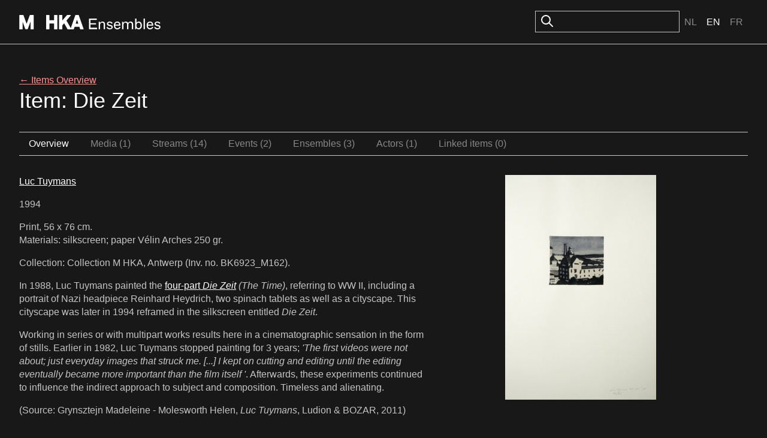

--- FILE ---
content_type: text/plain
request_url: https://www.google-analytics.com/j/collect?v=1&_v=j102&a=1074531525&t=pageview&_s=1&dl=https%3A%2F%2Fensembles.org%2Fitems%2Fdie-zeit%3Flocale%3Den&ul=en-us%40posix&dt=Die%20Zeit%20-%20M%20HKA%20Ensembles&sr=1280x720&vp=1280x720&_u=IEBAAEABAAAAACAAI~&jid=588773623&gjid=909966250&cid=880236317.1762359202&tid=UA-47378360-1&_gid=380698889.1762359202&_r=1&_slc=1&z=855131031
body_size: -450
content:
2,cG-S88N9N60HD